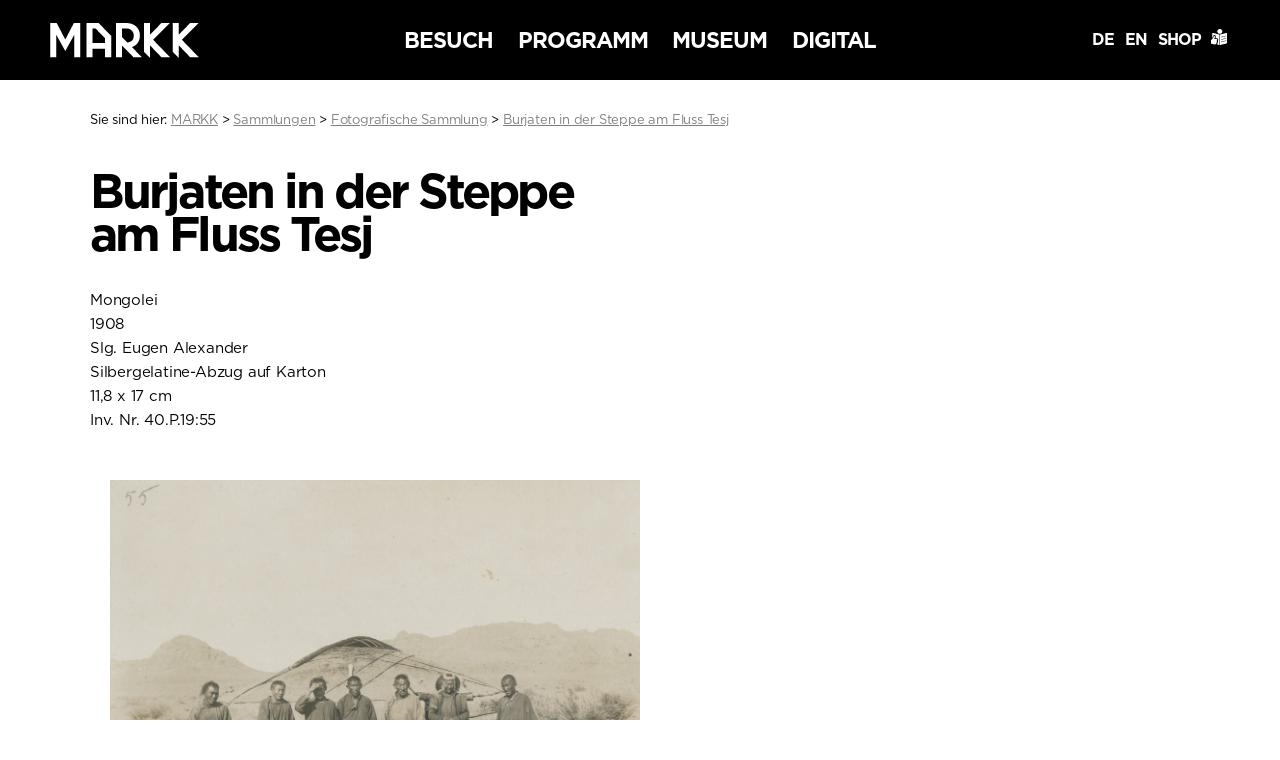

--- FILE ---
content_type: text/html; charset=UTF-8
request_url: https://markk-hamburg.de/objekte/burjaten-mit-ail-in-der-steppe-am-fluss-tesj/
body_size: 64993
content:
<!DOCTYPE html>
<html lang="de">

<head>
  <meta charset="utf-8">
  <title>Burjaten in der Steppe am Fluss Tesj &#8211; MARKK</title>
  <meta name="description" content="Das Museum am Rothenbaum – Kulturen und Künste der Welt, kurz: MARKK wurde 1879 in Hamburg gegründet und zählt heute zu den größten ethnographischen Museen in Europa.">
  <meta name="author" content="MARKK">
  <title>Burjaten in der Steppe am Fluss Tesj &#8211; MARKK</title>
<meta name='robots' content='max-image-preview:large' />
<link rel="alternate" href="https://markk-hamburg.de/objekte/burjaten-mit-ail-in-der-steppe-am-fluss-tesj/" hreflang="de" />
<link rel="alternate" href="https://markk-hamburg.de/en/objekte/buryats-in-the-steppe-by-the-tes-river/" hreflang="en" />
<link rel="alternate" title="oEmbed (JSON)" type="application/json+oembed" href="https://markk-hamburg.de/wp-json/oembed/1.0/embed?url=https%3A%2F%2Fmarkk-hamburg.de%2Fobjekte%2Fburjaten-mit-ail-in-der-steppe-am-fluss-tesj%2F&#038;lang=de" />
<link rel="alternate" title="oEmbed (XML)" type="text/xml+oembed" href="https://markk-hamburg.de/wp-json/oembed/1.0/embed?url=https%3A%2F%2Fmarkk-hamburg.de%2Fobjekte%2Fburjaten-mit-ail-in-der-steppe-am-fluss-tesj%2F&#038;format=xml&#038;lang=de" />
<style id='wp-img-auto-sizes-contain-inline-css' type='text/css'>
img:is([sizes=auto i],[sizes^="auto," i]){contain-intrinsic-size:3000px 1500px}
/*# sourceURL=wp-img-auto-sizes-contain-inline-css */
</style>
<style id='wp-emoji-styles-inline-css' type='text/css'>

	img.wp-smiley, img.emoji {
		display: inline !important;
		border: none !important;
		box-shadow: none !important;
		height: 1em !important;
		width: 1em !important;
		margin: 0 0.07em !important;
		vertical-align: -0.1em !important;
		background: none !important;
		padding: 0 !important;
	}
/*# sourceURL=wp-emoji-styles-inline-css */
</style>
<style id='wp-block-library-inline-css' type='text/css'>
:root{--wp-block-synced-color:#7a00df;--wp-block-synced-color--rgb:122,0,223;--wp-bound-block-color:var(--wp-block-synced-color);--wp-editor-canvas-background:#ddd;--wp-admin-theme-color:#007cba;--wp-admin-theme-color--rgb:0,124,186;--wp-admin-theme-color-darker-10:#006ba1;--wp-admin-theme-color-darker-10--rgb:0,107,160.5;--wp-admin-theme-color-darker-20:#005a87;--wp-admin-theme-color-darker-20--rgb:0,90,135;--wp-admin-border-width-focus:2px}@media (min-resolution:192dpi){:root{--wp-admin-border-width-focus:1.5px}}.wp-element-button{cursor:pointer}:root .has-very-light-gray-background-color{background-color:#eee}:root .has-very-dark-gray-background-color{background-color:#313131}:root .has-very-light-gray-color{color:#eee}:root .has-very-dark-gray-color{color:#313131}:root .has-vivid-green-cyan-to-vivid-cyan-blue-gradient-background{background:linear-gradient(135deg,#00d084,#0693e3)}:root .has-purple-crush-gradient-background{background:linear-gradient(135deg,#34e2e4,#4721fb 50%,#ab1dfe)}:root .has-hazy-dawn-gradient-background{background:linear-gradient(135deg,#faaca8,#dad0ec)}:root .has-subdued-olive-gradient-background{background:linear-gradient(135deg,#fafae1,#67a671)}:root .has-atomic-cream-gradient-background{background:linear-gradient(135deg,#fdd79a,#004a59)}:root .has-nightshade-gradient-background{background:linear-gradient(135deg,#330968,#31cdcf)}:root .has-midnight-gradient-background{background:linear-gradient(135deg,#020381,#2874fc)}:root{--wp--preset--font-size--normal:16px;--wp--preset--font-size--huge:42px}.has-regular-font-size{font-size:1em}.has-larger-font-size{font-size:2.625em}.has-normal-font-size{font-size:var(--wp--preset--font-size--normal)}.has-huge-font-size{font-size:var(--wp--preset--font-size--huge)}.has-text-align-center{text-align:center}.has-text-align-left{text-align:left}.has-text-align-right{text-align:right}.has-fit-text{white-space:nowrap!important}#end-resizable-editor-section{display:none}.aligncenter{clear:both}.items-justified-left{justify-content:flex-start}.items-justified-center{justify-content:center}.items-justified-right{justify-content:flex-end}.items-justified-space-between{justify-content:space-between}.screen-reader-text{border:0;clip-path:inset(50%);height:1px;margin:-1px;overflow:hidden;padding:0;position:absolute;width:1px;word-wrap:normal!important}.screen-reader-text:focus{background-color:#ddd;clip-path:none;color:#444;display:block;font-size:1em;height:auto;left:5px;line-height:normal;padding:15px 23px 14px;text-decoration:none;top:5px;width:auto;z-index:100000}html :where(.has-border-color){border-style:solid}html :where([style*=border-top-color]){border-top-style:solid}html :where([style*=border-right-color]){border-right-style:solid}html :where([style*=border-bottom-color]){border-bottom-style:solid}html :where([style*=border-left-color]){border-left-style:solid}html :where([style*=border-width]){border-style:solid}html :where([style*=border-top-width]){border-top-style:solid}html :where([style*=border-right-width]){border-right-style:solid}html :where([style*=border-bottom-width]){border-bottom-style:solid}html :where([style*=border-left-width]){border-left-style:solid}html :where(img[class*=wp-image-]){height:auto;max-width:100%}:where(figure){margin:0 0 1em}html :where(.is-position-sticky){--wp-admin--admin-bar--position-offset:var(--wp-admin--admin-bar--height,0px)}@media screen and (max-width:600px){html :where(.is-position-sticky){--wp-admin--admin-bar--position-offset:0px}}

/*# sourceURL=wp-block-library-inline-css */
</style><style id='global-styles-inline-css' type='text/css'>
:root{--wp--preset--aspect-ratio--square: 1;--wp--preset--aspect-ratio--4-3: 4/3;--wp--preset--aspect-ratio--3-4: 3/4;--wp--preset--aspect-ratio--3-2: 3/2;--wp--preset--aspect-ratio--2-3: 2/3;--wp--preset--aspect-ratio--16-9: 16/9;--wp--preset--aspect-ratio--9-16: 9/16;--wp--preset--color--black: #000000;--wp--preset--color--cyan-bluish-gray: #abb8c3;--wp--preset--color--white: #ffffff;--wp--preset--color--pale-pink: #f78da7;--wp--preset--color--vivid-red: #cf2e2e;--wp--preset--color--luminous-vivid-orange: #ff6900;--wp--preset--color--luminous-vivid-amber: #fcb900;--wp--preset--color--light-green-cyan: #7bdcb5;--wp--preset--color--vivid-green-cyan: #00d084;--wp--preset--color--pale-cyan-blue: #8ed1fc;--wp--preset--color--vivid-cyan-blue: #0693e3;--wp--preset--color--vivid-purple: #9b51e0;--wp--preset--gradient--vivid-cyan-blue-to-vivid-purple: linear-gradient(135deg,rgb(6,147,227) 0%,rgb(155,81,224) 100%);--wp--preset--gradient--light-green-cyan-to-vivid-green-cyan: linear-gradient(135deg,rgb(122,220,180) 0%,rgb(0,208,130) 100%);--wp--preset--gradient--luminous-vivid-amber-to-luminous-vivid-orange: linear-gradient(135deg,rgb(252,185,0) 0%,rgb(255,105,0) 100%);--wp--preset--gradient--luminous-vivid-orange-to-vivid-red: linear-gradient(135deg,rgb(255,105,0) 0%,rgb(207,46,46) 100%);--wp--preset--gradient--very-light-gray-to-cyan-bluish-gray: linear-gradient(135deg,rgb(238,238,238) 0%,rgb(169,184,195) 100%);--wp--preset--gradient--cool-to-warm-spectrum: linear-gradient(135deg,rgb(74,234,220) 0%,rgb(151,120,209) 20%,rgb(207,42,186) 40%,rgb(238,44,130) 60%,rgb(251,105,98) 80%,rgb(254,248,76) 100%);--wp--preset--gradient--blush-light-purple: linear-gradient(135deg,rgb(255,206,236) 0%,rgb(152,150,240) 100%);--wp--preset--gradient--blush-bordeaux: linear-gradient(135deg,rgb(254,205,165) 0%,rgb(254,45,45) 50%,rgb(107,0,62) 100%);--wp--preset--gradient--luminous-dusk: linear-gradient(135deg,rgb(255,203,112) 0%,rgb(199,81,192) 50%,rgb(65,88,208) 100%);--wp--preset--gradient--pale-ocean: linear-gradient(135deg,rgb(255,245,203) 0%,rgb(182,227,212) 50%,rgb(51,167,181) 100%);--wp--preset--gradient--electric-grass: linear-gradient(135deg,rgb(202,248,128) 0%,rgb(113,206,126) 100%);--wp--preset--gradient--midnight: linear-gradient(135deg,rgb(2,3,129) 0%,rgb(40,116,252) 100%);--wp--preset--font-size--small: 13px;--wp--preset--font-size--medium: 20px;--wp--preset--font-size--large: 36px;--wp--preset--font-size--x-large: 42px;--wp--preset--spacing--20: 0.44rem;--wp--preset--spacing--30: 0.67rem;--wp--preset--spacing--40: 1rem;--wp--preset--spacing--50: 1.5rem;--wp--preset--spacing--60: 2.25rem;--wp--preset--spacing--70: 3.38rem;--wp--preset--spacing--80: 5.06rem;--wp--preset--shadow--natural: 6px 6px 9px rgba(0, 0, 0, 0.2);--wp--preset--shadow--deep: 12px 12px 50px rgba(0, 0, 0, 0.4);--wp--preset--shadow--sharp: 6px 6px 0px rgba(0, 0, 0, 0.2);--wp--preset--shadow--outlined: 6px 6px 0px -3px rgb(255, 255, 255), 6px 6px rgb(0, 0, 0);--wp--preset--shadow--crisp: 6px 6px 0px rgb(0, 0, 0);}:where(.is-layout-flex){gap: 0.5em;}:where(.is-layout-grid){gap: 0.5em;}body .is-layout-flex{display: flex;}.is-layout-flex{flex-wrap: wrap;align-items: center;}.is-layout-flex > :is(*, div){margin: 0;}body .is-layout-grid{display: grid;}.is-layout-grid > :is(*, div){margin: 0;}:where(.wp-block-columns.is-layout-flex){gap: 2em;}:where(.wp-block-columns.is-layout-grid){gap: 2em;}:where(.wp-block-post-template.is-layout-flex){gap: 1.25em;}:where(.wp-block-post-template.is-layout-grid){gap: 1.25em;}.has-black-color{color: var(--wp--preset--color--black) !important;}.has-cyan-bluish-gray-color{color: var(--wp--preset--color--cyan-bluish-gray) !important;}.has-white-color{color: var(--wp--preset--color--white) !important;}.has-pale-pink-color{color: var(--wp--preset--color--pale-pink) !important;}.has-vivid-red-color{color: var(--wp--preset--color--vivid-red) !important;}.has-luminous-vivid-orange-color{color: var(--wp--preset--color--luminous-vivid-orange) !important;}.has-luminous-vivid-amber-color{color: var(--wp--preset--color--luminous-vivid-amber) !important;}.has-light-green-cyan-color{color: var(--wp--preset--color--light-green-cyan) !important;}.has-vivid-green-cyan-color{color: var(--wp--preset--color--vivid-green-cyan) !important;}.has-pale-cyan-blue-color{color: var(--wp--preset--color--pale-cyan-blue) !important;}.has-vivid-cyan-blue-color{color: var(--wp--preset--color--vivid-cyan-blue) !important;}.has-vivid-purple-color{color: var(--wp--preset--color--vivid-purple) !important;}.has-black-background-color{background-color: var(--wp--preset--color--black) !important;}.has-cyan-bluish-gray-background-color{background-color: var(--wp--preset--color--cyan-bluish-gray) !important;}.has-white-background-color{background-color: var(--wp--preset--color--white) !important;}.has-pale-pink-background-color{background-color: var(--wp--preset--color--pale-pink) !important;}.has-vivid-red-background-color{background-color: var(--wp--preset--color--vivid-red) !important;}.has-luminous-vivid-orange-background-color{background-color: var(--wp--preset--color--luminous-vivid-orange) !important;}.has-luminous-vivid-amber-background-color{background-color: var(--wp--preset--color--luminous-vivid-amber) !important;}.has-light-green-cyan-background-color{background-color: var(--wp--preset--color--light-green-cyan) !important;}.has-vivid-green-cyan-background-color{background-color: var(--wp--preset--color--vivid-green-cyan) !important;}.has-pale-cyan-blue-background-color{background-color: var(--wp--preset--color--pale-cyan-blue) !important;}.has-vivid-cyan-blue-background-color{background-color: var(--wp--preset--color--vivid-cyan-blue) !important;}.has-vivid-purple-background-color{background-color: var(--wp--preset--color--vivid-purple) !important;}.has-black-border-color{border-color: var(--wp--preset--color--black) !important;}.has-cyan-bluish-gray-border-color{border-color: var(--wp--preset--color--cyan-bluish-gray) !important;}.has-white-border-color{border-color: var(--wp--preset--color--white) !important;}.has-pale-pink-border-color{border-color: var(--wp--preset--color--pale-pink) !important;}.has-vivid-red-border-color{border-color: var(--wp--preset--color--vivid-red) !important;}.has-luminous-vivid-orange-border-color{border-color: var(--wp--preset--color--luminous-vivid-orange) !important;}.has-luminous-vivid-amber-border-color{border-color: var(--wp--preset--color--luminous-vivid-amber) !important;}.has-light-green-cyan-border-color{border-color: var(--wp--preset--color--light-green-cyan) !important;}.has-vivid-green-cyan-border-color{border-color: var(--wp--preset--color--vivid-green-cyan) !important;}.has-pale-cyan-blue-border-color{border-color: var(--wp--preset--color--pale-cyan-blue) !important;}.has-vivid-cyan-blue-border-color{border-color: var(--wp--preset--color--vivid-cyan-blue) !important;}.has-vivid-purple-border-color{border-color: var(--wp--preset--color--vivid-purple) !important;}.has-vivid-cyan-blue-to-vivid-purple-gradient-background{background: var(--wp--preset--gradient--vivid-cyan-blue-to-vivid-purple) !important;}.has-light-green-cyan-to-vivid-green-cyan-gradient-background{background: var(--wp--preset--gradient--light-green-cyan-to-vivid-green-cyan) !important;}.has-luminous-vivid-amber-to-luminous-vivid-orange-gradient-background{background: var(--wp--preset--gradient--luminous-vivid-amber-to-luminous-vivid-orange) !important;}.has-luminous-vivid-orange-to-vivid-red-gradient-background{background: var(--wp--preset--gradient--luminous-vivid-orange-to-vivid-red) !important;}.has-very-light-gray-to-cyan-bluish-gray-gradient-background{background: var(--wp--preset--gradient--very-light-gray-to-cyan-bluish-gray) !important;}.has-cool-to-warm-spectrum-gradient-background{background: var(--wp--preset--gradient--cool-to-warm-spectrum) !important;}.has-blush-light-purple-gradient-background{background: var(--wp--preset--gradient--blush-light-purple) !important;}.has-blush-bordeaux-gradient-background{background: var(--wp--preset--gradient--blush-bordeaux) !important;}.has-luminous-dusk-gradient-background{background: var(--wp--preset--gradient--luminous-dusk) !important;}.has-pale-ocean-gradient-background{background: var(--wp--preset--gradient--pale-ocean) !important;}.has-electric-grass-gradient-background{background: var(--wp--preset--gradient--electric-grass) !important;}.has-midnight-gradient-background{background: var(--wp--preset--gradient--midnight) !important;}.has-small-font-size{font-size: var(--wp--preset--font-size--small) !important;}.has-medium-font-size{font-size: var(--wp--preset--font-size--medium) !important;}.has-large-font-size{font-size: var(--wp--preset--font-size--large) !important;}.has-x-large-font-size{font-size: var(--wp--preset--font-size--x-large) !important;}
/*# sourceURL=global-styles-inline-css */
</style>

<style id='classic-theme-styles-inline-css' type='text/css'>
/*! This file is auto-generated */
.wp-block-button__link{color:#fff;background-color:#32373c;border-radius:9999px;box-shadow:none;text-decoration:none;padding:calc(.667em + 2px) calc(1.333em + 2px);font-size:1.125em}.wp-block-file__button{background:#32373c;color:#fff;text-decoration:none}
/*# sourceURL=/wp-includes/css/classic-themes.min.css */
</style>
<link rel='stylesheet' id='borlabs-cookie-custom-css' href='https://markk-hamburg.de/files/cache/borlabs-cookie/1/borlabs-cookie-1-de.css?ver=3.3.23-34' type='text/css' media='all' />
<link rel='stylesheet' id='style-css' href='https://markk-hamburg.de/files/themes/markk/style.css?ver=1729174027' type='text/css' media='all' />
<script data-no-optimize="1" data-no-minify="1" data-cfasync="false" type="text/javascript" src="https://markk-hamburg.de/files/cache/borlabs-cookie/1/borlabs-cookie-config-de.json.js?ver=3.3.23-39" id="borlabs-cookie-config-js"></script>
<script data-no-optimize="1" data-no-minify="1" data-cfasync="false" type="text/javascript" src="https://markk-hamburg.de/files/plugins/borlabs-cookie/assets/javascript/borlabs-cookie-prioritize.min.js?ver=3.3.23" id="borlabs-cookie-prioritize-js"></script>
<script type="text/javascript" src="https://markk-hamburg.de/wp-includes/js/jquery/jquery.min.js?ver=3.7.1" id="jquery-core-js"></script>
<script type="text/javascript" src="https://markk-hamburg.de/wp-includes/js/jquery/jquery-migrate.min.js?ver=3.4.1" id="jquery-migrate-js"></script>
<script type="text/javascript" src="https://markk-hamburg.de/files/themes/markk/js/main-min.js?ver=1627916278" id="script-js"></script>
<link rel="https://api.w.org/" href="https://markk-hamburg.de/wp-json/" /><link rel="EditURI" type="application/rsd+xml" title="RSD" href="https://markk-hamburg.de/xmlrpc.php?rsd" />
<meta name="generator" content="WordPress 6.9" />
<link rel="canonical" href="https://markk-hamburg.de/objekte/burjaten-mit-ail-in-der-steppe-am-fluss-tesj/" />
<link rel='shortlink' href='https://markk-hamburg.de/?p=955' />
<script data-borlabs-cookie-script-blocker-ignore>
if ('0' === '1' && ('0' === '1' || '1' === '1')) {
    window['gtag_enable_tcf_support'] = true;
}
window.dataLayer = window.dataLayer || [];
if (typeof gtag !== 'function') {
    function gtag() {
        dataLayer.push(arguments);
    }
}
gtag('set', 'developer_id.dYjRjMm', true);
if ('0' === '1' || '1' === '1') {
    if (window.BorlabsCookieGoogleConsentModeDefaultSet !== true) {
        let getCookieValue = function (name) {
            return document.cookie.match('(^|;)\\s*' + name + '\\s*=\\s*([^;]+)')?.pop() || '';
        };
        let cookieValue = getCookieValue('borlabs-cookie-gcs');
        let consentsFromCookie = {};
        if (cookieValue !== '') {
            consentsFromCookie = JSON.parse(decodeURIComponent(cookieValue));
        }
        let defaultValues = {
            'ad_storage': 'denied',
            'ad_user_data': 'denied',
            'ad_personalization': 'denied',
            'analytics_storage': 'denied',
            'functionality_storage': 'denied',
            'personalization_storage': 'denied',
            'security_storage': 'denied',
            'wait_for_update': 500,
        };
        gtag('consent', 'default', { ...defaultValues, ...consentsFromCookie });
    }
    window.BorlabsCookieGoogleConsentModeDefaultSet = true;
    let borlabsCookieConsentChangeHandler = function () {
        window.dataLayer = window.dataLayer || [];
        if (typeof gtag !== 'function') { function gtag(){dataLayer.push(arguments);} }

        let getCookieValue = function (name) {
            return document.cookie.match('(^|;)\\s*' + name + '\\s*=\\s*([^;]+)')?.pop() || '';
        };
        let cookieValue = getCookieValue('borlabs-cookie-gcs');
        let consentsFromCookie = {};
        if (cookieValue !== '') {
            consentsFromCookie = JSON.parse(decodeURIComponent(cookieValue));
        }

        consentsFromCookie.analytics_storage = BorlabsCookie.Consents.hasConsent('google-analytics') ? 'granted' : 'denied';

        BorlabsCookie.CookieLibrary.setCookie(
            'borlabs-cookie-gcs',
            JSON.stringify(consentsFromCookie),
            BorlabsCookie.Settings.automaticCookieDomainAndPath.value ? '' : BorlabsCookie.Settings.cookieDomain.value,
            BorlabsCookie.Settings.cookiePath.value,
            BorlabsCookie.Cookie.getPluginCookie().expires,
            BorlabsCookie.Settings.cookieSecure.value,
            BorlabsCookie.Settings.cookieSameSite.value
        );
    }
    document.addEventListener('borlabs-cookie-consent-saved', borlabsCookieConsentChangeHandler);
    document.addEventListener('borlabs-cookie-handle-unblock', borlabsCookieConsentChangeHandler);
}
if ('0' === '1') {
    gtag("js", new Date());
    gtag("config", "UA-125436444-1", {"anonymize_ip": true});

    (function (w, d, s, i) {
        var f = d.getElementsByTagName(s)[0],
            j = d.createElement(s);
        j.async = true;
        j.src =
            "https://www.googletagmanager.com/gtag/js?id=" + i;
        f.parentNode.insertBefore(j, f);
    })(window, document, "script", "UA-125436444-1");
}
</script>  <meta name="viewport" content="width=device-width, initial-scale=1">
  <link rel="apple-touch-icon" sizes="180x180" href="https://markk-hamburg.de/files/themes/markk/assets/favicons/apple-touch-icon.png">
  <link rel="icon" type="image/png" sizes="32x32" href="https://markk-hamburg.de/files/themes/markk/assets/favicons/favicon-32x32.png">
  <link rel="icon" type="image/png" sizes="16x16" href="https://markk-hamburg.de/files/themes/markk/assets/favicons/favicon-16x16.png">
  <link rel="manifest" href="https://markk-hamburg.de/files/themes/markk/assets/favicons/site.webmanifest">
  <link rel="mask-icon" href="https://markk-hamburg.de/files/themes/markk/assets/favicons/safari-pinned-tab.svg" color="#000000">
  <meta name="msapplication-TileColor" content="#da532c">
  <meta name="theme-color" content="#ffffff">
</head>


<body class="de objekt default">
  <nav role="main-nav" class="sticky" id="main_nav">

    <div class="wrapper">

      <a href="https://markk-hamburg.de" title="Zurück zur Startseite" class="logolink">
        <img src="https://markk-hamburg.de/files/themes/markk/assets/MARKK.svg" width="191" height="45" alt="MARKK – MARKK" class="logo" />
      </a>

      <ul class="main_nav">
        <li class="parent"><a href="#" id="besuch_de" class="navstart" data-color="yellow">Besuch</a>
          <ul id="menu-besuch_de" class="menu yellow"><li id="menu-item-45" class="menu-item menu-item-type-custom menu-item-object-custom menu-item-has-children parental menu-item-45"><a href="https://markk-hamburg.de/ausstellungen/">Ausstellungen</a>
<ul class="sub-menu">
	<li id="menu-item-46" class="menu-item menu-item-type-custom menu-item-object-custom menu-item-46"><a href="https://markk-hamburg.de/ausstellungstypen/sonderausstellungen/">Sonderausstellungen</a></li>
	<li id="menu-item-47" class="menu-item menu-item-type-custom menu-item-object-custom menu-item-47"><a href="https://markk-hamburg.de/ausstellungstypen/dauerausstellungen/">Dauerausstellungen</a></li>
	<li id="menu-item-18587" class="menu-item menu-item-type-custom menu-item-object-custom menu-item-18587"><a href="https://markk-hamburg.de/ausstellungstypen/zwischenraum/">Zwischenraum</a></li>
	<li id="menu-item-7128" class="menu-item menu-item-type-taxonomy menu-item-object-ausstellungstyp menu-item-7128"><a href="https://markk-hamburg.de/ausstellungstypen/vorschau/">Vorschau</a></li>
	<li id="menu-item-7129" class="menu-item menu-item-type-taxonomy menu-item-object-ausstellungstyp menu-item-7129"><a href="https://markk-hamburg.de/ausstellungstypen/rueckblick/">Rückblick</a></li>
</ul>
</li>
<li id="menu-item-48" class="menu-item menu-item-type-post_type menu-item-object-page menu-item-has-children parental menu-item-48"><a href="https://markk-hamburg.de/informationen-service/">Informationen &amp; Service</a>
<ul class="sub-menu">
	<li id="menu-item-49" class="menu-item menu-item-type-custom menu-item-object-custom menu-item-49"><a href="https://markk-hamburg.de/informationen-service/#oeffnungszeiten">Öffnungszeiten</a></li>
	<li id="menu-item-50" class="menu-item menu-item-type-custom menu-item-object-custom menu-item-50"><a href="https://markk-hamburg.de/informationen-service/#preiseundtickets">Preise &#038; Tickets</a></li>
	<li id="menu-item-51" class="menu-item menu-item-type-custom menu-item-object-custom menu-item-51"><a href="https://markk-hamburg.de/informationen-service/#anfahrt">Anfahrt</a></li>
	<li id="menu-item-52" class="menu-item menu-item-type-post_type menu-item-object-page menu-item-52"><a href="https://markk-hamburg.de/informationen-service/barrierefreiheit/">Barrierefreiheit</a></li>
	<li id="menu-item-54" class="menu-item menu-item-type-custom menu-item-object-custom menu-item-54"><a href="https://markk-hamburg.de/informationen-service/#restaurant">Restaurant</a></li>
	<li id="menu-item-446" class="menu-item menu-item-type-custom menu-item-object-custom menu-item-446"><a href="https://markk-hamburg.de/informationen-service/#vermietung">Vermietung</a></li>
	<li id="menu-item-2858" class="menu-item menu-item-type-post_type menu-item-object-page menu-item-2858"><a href="https://markk-hamburg.de/informationen-service/hausordnung/">Hausordnung</a></li>
	<li id="menu-item-9913" class="menu-item menu-item-type-custom menu-item-object-custom menu-item-9913"><a href="https://markk-hamburg.de/informationen-service/#museumsshop">Museumsshop</a></li>
</ul>
</li>
<li id="menu-item-56" class="menu-item menu-item-type-post_type menu-item-object-page menu-item-has-children parental menu-item-56"><a href="https://markk-hamburg.de/bibliothek/">Bibliothek</a>
<ul class="sub-menu">
	<li id="menu-item-58" class="menu-item menu-item-type-custom menu-item-object-custom menu-item-58"><a href="https://markk-hamburg.de/bibliothek/#katalog">Katalog</a></li>
	<li id="menu-item-59" class="menu-item menu-item-type-post_type menu-item-object-page menu-item-59"><a href="https://markk-hamburg.de/bibliothek/nutzungsbedingungen/">Nutzungsbedingungen</a></li>
</ul>
</li>
</ul>        </li>
        <li class="parent"><a href="#" id="programm_de" class="navstart" data-color="pink">Programm</a>
          <ul id="menu-programm_de" class="menu pink"><li id="menu-item-67" class="menu-item menu-item-type-custom menu-item-object-custom menu-item-has-children parental menu-item-67"><a href="https://markk-hamburg.de/veranstaltungen/">Veranstaltungen</a>
<ul class="sub-menu">
	<li id="menu-item-2930" class="menu-item menu-item-type-custom menu-item-object-custom menu-item-2930"><a href="https://markk-hamburg.de/veranstaltungen/">Terminkalender</a></li>
	<li id="menu-item-2931" class="menu-item menu-item-type-custom menu-item-object-custom menu-item-2931"><a href="https://markk-hamburg.de/veranstaltungen/#overview">Alle Termine</a></li>
</ul>
</li>
<li id="menu-item-2077" class="menu-item menu-item-type-post_type menu-item-object-page menu-item-has-children parental menu-item-2077"><a href="https://markk-hamburg.de/meet-markk-lernen-und-erleben/">Meet MARKK – Lernen und Erleben</a>
<ul class="sub-menu">
	<li id="menu-item-2081" class="menu-item menu-item-type-post_type menu-item-object-page menu-item-2081"><a href="https://markk-hamburg.de/meet-markk-lernen-und-erleben/kinder-im-museum/">Meet MARKK – Kinder im Museum</a></li>
	<li id="menu-item-2079" class="menu-item menu-item-type-post_type menu-item-object-page menu-item-2079"><a href="https://markk-hamburg.de/meet-markk-lernen-und-erleben/gruppen-schulklassen/">Gruppen &amp; Schulklassen</a></li>
	<li id="menu-item-2078" class="menu-item menu-item-type-post_type menu-item-object-page menu-item-2078"><a href="https://markk-hamburg.de/meet-markk-lernen-und-erleben/erwachsene-im-museum/">Erwachsene im Museum</a></li>
	<li id="menu-item-2080" class="menu-item menu-item-type-post_type menu-item-object-page menu-item-2080"><a href="https://markk-hamburg.de/meet-markk-lernen-und-erleben/selbstorganisierte-gruppen/">Selbstorganisierte Gruppen</a></li>
	<li id="menu-item-10709" class="menu-item menu-item-type-post_type menu-item-object-page menu-item-10709"><a href="https://markk-hamburg.de/meet-markk-lernen-und-erleben/rueckschau/">Rückschau</a></li>
</ul>
</li>
</ul>        </li>
        <li class="parent"><a href="#" id="museum_de" class="navstart" data-color="green">Museum</a>
          <ul id="menu-museum_de" class="menu green"><li id="menu-item-92" class="menu-item menu-item-type-post_type menu-item-object-page menu-item-has-children parental menu-item-92"><a href="https://markk-hamburg.de/sammlungen/">Sammlungen</a>
<ul class="sub-menu">
	<li id="menu-item-423" class="menu-item menu-item-type-custom menu-item-object-custom menu-item-423"><a href="https://markk-hamburg.de/sammlungen/objektsammlungen/">Objektsammlungen</a></li>
	<li id="menu-item-451" class="menu-item menu-item-type-custom menu-item-object-custom menu-item-451"><a href="https://markk-hamburg.de/sammlungen/fotografische-sammlung/">Fotografische Sammlung</a></li>
	<li id="menu-item-450" class="menu-item menu-item-type-custom menu-item-object-custom menu-item-450"><a href="https://markk-hamburg.de/sammlungen/dokumentenarchiv/">Dokumentenarchiv</a></li>
</ul>
</li>
<li id="menu-item-8668" class="menu-item menu-item-type-post_type menu-item-object-page menu-item-has-children parental menu-item-8668"><a href="https://markk-hamburg.de/projekte/">Projekte und Kooperationen</a>
<ul class="sub-menu">
	<li id="menu-item-8657" class="menu-item menu-item-type-taxonomy menu-item-object-category menu-item-8657"><a href="https://markk-hamburg.de/category/markk-in-motion/">MARKK IN MOTION</a></li>
	<li id="menu-item-8663" class="menu-item menu-item-type-taxonomy menu-item-object-category menu-item-8663"><a href="https://markk-hamburg.de/category/programm-360/">360° Fonds</a></li>
	<li id="menu-item-8664" class="menu-item menu-item-type-taxonomy menu-item-object-category menu-item-8664"><a href="https://markk-hamburg.de/category/taking-care/">Taking Care</a></li>
	<li id="menu-item-11572" class="menu-item menu-item-type-post_type menu-item-object-post menu-item-11572"><a href="https://markk-hamburg.de/digital-benin/">Digital Benin</a></li>
	<li id="menu-item-16221" class="menu-item menu-item-type-post_type menu-item-object-page menu-item-16221"><a href="https://markk-hamburg.de/from-conservation-to-conversation/">From Conservation to Conversation</a></li>
	<li id="menu-item-8658" class="menu-item menu-item-type-taxonomy menu-item-object-category menu-item-8658"><a href="https://markk-hamburg.de/category/forschungsprojekte/">Forschungs-Projekte</a></li>
	<li id="menu-item-27239" class="menu-item menu-item-type-taxonomy menu-item-object-category menu-item-27239"><a href="https://markk-hamburg.de/category/gerda-henkel-stiftung-fellows/">Gerda Henkel Stiftung Fellows</a></li>
	<li id="menu-item-8659" class="menu-item menu-item-type-taxonomy menu-item-object-category menu-item-8659"><a href="https://markk-hamburg.de/category/provenienzforschung/">Provenienzforschung</a></li>
	<li id="menu-item-8660" class="menu-item menu-item-type-taxonomy menu-item-object-category menu-item-8660"><a href="https://markk-hamburg.de/category/restaurierungsprojekte/">Projekte Restaurierung / Konservierung</a></li>
	<li id="menu-item-8661" class="menu-item menu-item-type-taxonomy menu-item-object-category menu-item-8661"><a href="https://markk-hamburg.de/category/restitutionen/">Restitutionsprojekte</a></li>
</ul>
</li>
<li id="menu-item-94" class="menu-item menu-item-type-post_type menu-item-object-page menu-item-has-children parental menu-item-94"><a href="https://markk-hamburg.de/ueber-uns/">Über Uns</a>
<ul class="sub-menu">
	<li id="menu-item-93" class="menu-item menu-item-type-post_type menu-item-object-page menu-item-93"><a href="https://markk-hamburg.de/geschichte/">Geschichte des Museums</a></li>
	<li id="menu-item-8662" class="menu-item menu-item-type-taxonomy menu-item-object-category menu-item-8662"><a href="https://markk-hamburg.de/category/koloniales_erbe/">Koloniales Erbe</a></li>
	<li id="menu-item-7663" class="menu-item menu-item-type-post_type menu-item-object-page menu-item-7663"><a href="https://markk-hamburg.de/gremien/">Gremien</a></li>
	<li id="menu-item-3884" class="menu-item menu-item-type-custom menu-item-object-custom menu-item-3884"><a href="https://markk-hamburg.de/ueber-uns/#team">Unser Team</a></li>
	<li id="menu-item-2456" class="menu-item menu-item-type-post_type menu-item-object-page parental menu-item-2456"><a href="https://markk-hamburg.de/jobs/">Jobs</a></li>
	<li id="menu-item-2455" class="menu-item menu-item-type-post_type menu-item-object-page parental menu-item-2455"><a href="https://markk-hamburg.de/presse/">Presse</a></li>
</ul>
</li>
<li id="menu-item-464" class="menu-item menu-item-type-post_type menu-item-object-page menu-item-has-children parental menu-item-464"><a href="https://markk-hamburg.de/engagement/">Engagement</a>
<ul class="sub-menu">
	<li id="menu-item-465" class="menu-item menu-item-type-custom menu-item-object-custom menu-item-465"><a href="https://markk-hamburg.de/engagement/#spenden">Spenden</a></li>
	<li id="menu-item-466" class="menu-item menu-item-type-custom menu-item-object-custom menu-item-466"><a href="https://markk-hamburg.de/engagement/#patenschaft">Restaurierungspatenschaften</a></li>
	<li id="menu-item-467" class="menu-item menu-item-type-custom menu-item-object-custom menu-item-467"><a href="https://markk-hamburg.de/engagement/#sponsoring">Sponsoring</a></li>
	<li id="menu-item-468" class="menu-item menu-item-type-custom menu-item-object-custom menu-item-468"><a href="https://markk-hamburg.de/engagement/#vermaechtnis">Vermächtnis</a></li>
	<li id="menu-item-469" class="menu-item menu-item-type-custom menu-item-object-custom menu-item-469"><a href="https://markk-hamburg.de/engagement/freundeskreis/" title="MARKK Freundeskreis"><img src="https://markk-hamburg.de/files/media/2024/07/MARKK-Freundeskreis-Logo-schwarz.png" alt="Freunde des Museums am Rothenbaum (MARKK) e.V." title="MARKK Freundeskreis" class="db w-auto" style="height:1.5rem;display:inline-block;margin-left:0.1rem;"></a></li>
</ul>
</li>
</ul>        </li>
        <li class="parent"><a href="#" id="digital_de" class="navstart" data-color="green">Digital</a>
          <ul id="menu-digital_de" class="menu blue"><li id="menu-item-12969" class="menu-item menu-item-type-taxonomy menu-item-object-category menu-item-has-children parental menu-item-12969"><a href="https://markk-hamburg.de/category/markk-digital/">MARKK Digital</a>
<ul class="sub-menu">
	<li id="menu-item-24147" class="menu-item menu-item-type-post_type menu-item-object-post menu-item-24147"><a href="https://markk-hamburg.de/objektsammlung/">Collection Online</a></li>
	<li id="menu-item-23578" class="menu-item menu-item-type-custom menu-item-object-custom menu-item-23578"><a target="_blank" href="https://tellme.markk-hamburg.de">tell me – unsere Objekte interaktiv</a></li>
	<li id="menu-item-20026" class="menu-item menu-item-type-taxonomy menu-item-object-category menu-item-20026"><a href="https://markk-hamburg.de/category/markk-digital/audioprojekte/">Audioprojekte</a></li>
	<li id="menu-item-12970" class="menu-item menu-item-type-taxonomy menu-item-object-category menu-item-12970"><a href="https://markk-hamburg.de/category/markk-digital/markktours/">MARKKtours</a></li>
	<li id="menu-item-12971" class="menu-item menu-item-type-taxonomy menu-item-object-category menu-item-12971"><a href="https://markk-hamburg.de/category/markk-digital/markkinmotion/">MARKK in Motion Video Podcast</a></li>
	<li id="menu-item-12985" class="menu-item menu-item-type-taxonomy menu-item-object-category menu-item-12985"><a href="https://markk-hamburg.de/category/markk-digital/meet-markk-markk-digital/">MeetMARKK</a></li>
	<li id="menu-item-13011" class="menu-item menu-item-type-taxonomy menu-item-object-category menu-item-13011"><a href="https://markk-hamburg.de/category/markk-digital/virtueller-ausstellungsrundgang/">Virtueller Ausstellungsrundgang</a></li>
</ul>
</li>
</ul>        </li>
      </ul>

      <ul id="menu-language" class="lang_nav"><li id="menu-item-8026-de" class="lang-item lang-item-12 lang-item-de current-lang lang-item-first menu-item menu-item-type-custom menu-item-object-custom menu-item-8026-de"><a href="https://markk-hamburg.de/objekte/burjaten-mit-ail-in-der-steppe-am-fluss-tesj/" hreflang="de-DE" lang="de-DE">DE</a></li>
<li id="menu-item-8026-en" class="lang-item lang-item-9 lang-item-en menu-item menu-item-type-custom menu-item-object-custom menu-item-8026-en"><a href="https://markk-hamburg.de/en/objekte/buryats-in-the-steppe-by-the-tes-river/" hreflang="en-GB" lang="en-GB">EN</a></li>
<li id="menu-item-14057" class="menu-item menu-item-type-custom menu-item-object-custom menu-item-14057"><a href="https://markk.shop.koronaevent.de/de/offers" title="Zum Shop">Shop</a></li>
<li id="menu-item-24536" class="menu-item menu-item-type-post_type menu-item-object-page menu-item-24536"><a href="https://markk-hamburg.de/leichte-sprache/" title="Leichte Sprache"><img src="/files/themes/markk/assets/leichte-sprache-icon.svg"></a></li>
</ul>
    </div>

    <div class="mobilenav">
      <div class="bigmac" tabindex="0">
        <hr class="burger bread1" />
        <hr class="burger paddie" />
        <hr class="burger bread2" />
      </div>
    </div>

  </nav>

<section class="wrapper objektwrapper">
<div class="breadcrumbs innerwrapper" typeof="BreadcrumbList" vocab="http://schema.org/">
<span property="itemListElement" typeof="ListItem">Sie sind hier: <a property="item" typeof="WebPage" title="Gehe zu MARKK." href="https://markk-hamburg.de" class="home"><span property="name">MARKK</span></a><meta property="position" content="1"></span> &gt; <span property="itemListElement" typeof="ListItem"><a property="item" typeof="WebPage" title="Gehe zu Sammlungen." href="https://markk-hamburg.de/sammlungen/" class="objekt-root post post-objekt"><span property="name">Sammlungen</span></a><meta property="position" content="2"></span> &gt; <span property="itemListElement" typeof="ListItem"><a property="item" typeof="WebPage" title="Go to the Fotografische Sammlung Sammlungen archives." href="https://markk-hamburg.de/sammlungen/fotografische-sammlung/" class="taxonomy sammlung"><span property="name">Fotografische Sammlung</span></a><meta property="position" content="3"></span> &gt; <span property="itemListElement" typeof="ListItem"><a property="item" typeof="WebPage" title="Gehe zu Burjaten in der Steppe am Fluss Tesj." href="https://markk-hamburg.de/objekte/burjaten-mit-ail-in-der-steppe-am-fluss-tesj/" class="post post-objekt current-item"><span property="name">Burjaten in der Steppe am Fluss Tesj</span></a><meta property="position" content="4"></span></div>
<article class="innerwrapper single objekt">
    <header>
    	<div class="left">
      <h1>Burjaten in der Steppe am Fluss Tesj</h1>
    	<div class="excerpt">

								<p>
					<span class="detail">Mongolei</span><br /><span class="detail">1908</span><br /><span class="detail">Slg. Eugen Alexander</span><br /><span class="detail">Silbergelatine-Abzug auf Karton</span><br /><span class="detail">11,8 x 17 cm</span><br /><span class="detail">Inv. Nr. 40.P.19:55</span><br />				</p>

    	</div>
			<p>&nbsp;</p>
			    </div>
			<div class="right">
<div class="headimage landscape nometa" data-fullcaption="© MARKK">
	<a href="#zoom" class="popup" title="Bild vergrößern" data-target="popup_1">
<img width="530" height="368" src="https://markk-hamburg.de/files/media/2018/09/Abt_Asien_Smlg_Alexander_Burjaten_55-530x368.jpg" class="attachment-exhibtion size-exhibtion" alt="Gruppe vor Jurte, Ail, Burjaten, Mongolei, Steppe, Unterkunft, Fluss Tesj" title="Burjaten in der Steppe am Fluss Tesj, Inv. Nr. 40.P.19:55 – © MARKK" data-caption="© MARKK" data-description="Burjaten mit Ail in der Steppe am Fluss Tesj, Mongolei, 1908, Sammlung Eugen Alexander, Silbergelatine-Abzug auf Karton, 11,8 x 17 cm
© MARKK" decoding="async" fetchpriority="high" srcset="https://markk-hamburg.de/files/media/2018/09/Abt_Asien_Smlg_Alexander_Burjaten_55-530x368.jpg 530w, https://markk-hamburg.de/files/media/2018/09/Abt_Asien_Smlg_Alexander_Burjaten_55-340x236.jpg 340w, https://markk-hamburg.de/files/media/2018/09/Abt_Asien_Smlg_Alexander_Burjaten_55-730x507.jpg 730w, https://markk-hamburg.de/files/media/2018/09/Abt_Asien_Smlg_Alexander_Burjaten_55-1100x765.jpg 1100w, https://markk-hamburg.de/files/media/2018/09/Abt_Asien_Smlg_Alexander_Burjaten_55-448x311.jpg 448w" sizes="(max-width: 530px) 100vw, 530px" />	</a>
</div>


			</div>
    </header>

<div id="popup_1" class="popup_frame hidden opacity imgpopup">
  <div class="overlay imgoverlay">
		<img width="1100" height="765" src="https://markk-hamburg.de/files/media/2018/09/Abt_Asien_Smlg_Alexander_Burjaten_55-1100x765.jpg" class="attachment-large size-large wp-post-image" alt="Gruppe vor Jurte, Ail, Burjaten, Mongolei, Steppe, Unterkunft, Fluss Tesj" decoding="async" loading="lazy" srcset="https://markk-hamburg.de/files/media/2018/09/Abt_Asien_Smlg_Alexander_Burjaten_55-1100x765.jpg 1100w, https://markk-hamburg.de/files/media/2018/09/Abt_Asien_Smlg_Alexander_Burjaten_55-340x236.jpg 340w, https://markk-hamburg.de/files/media/2018/09/Abt_Asien_Smlg_Alexander_Burjaten_55-730x507.jpg 730w, https://markk-hamburg.de/files/media/2018/09/Abt_Asien_Smlg_Alexander_Burjaten_55-530x368.jpg 530w, https://markk-hamburg.de/files/media/2018/09/Abt_Asien_Smlg_Alexander_Burjaten_55-448x311.jpg 448w" sizes="auto, (max-width: 1100px) 100vw, 1100px" title="Burjaten in der Steppe am Fluss Tesj, Inv. Nr. 40.P.19:55 – © MARKK" />  </div>
</div>

</article>
</section>
      
                <section id="modul_newsletter" class="wrapper">
          <h1 class="sectionhead innersectionhead"><span class="marker">Bleiben Sie auf dem Laufenden</span></h1>
          <div class="innerwrapper">
            <div class="left">
              <p>Melden Sie sich zu unserem Newsletter an und erhalten Sie regelmäßig Informationen zu unseren Veranstaltungen. </p>
            </div>
            <div class="right">
              <p>
                <a href="#newsletter" data-target="newsletter" class="popup black">Zum Newsletter</a>
              </p>
            </div>
          </div>
        </section>
        
        <div class="popup_frame hidden opacity" id="newsletter">
          <div class="overlay">
            <div id="mc_embed_signup">
              <form action="https://markk-hamburg.us16.list-manage.com/subscribe/post?u=73f56e6b29d3d02303e45a092&amp;id=fa3c68f8a3&amp;f_id=006c1ce1f0" method="post" id="mc-embedded-subscribe-form" name="mc-embedded-subscribe-form" class="validate" target="_blank" novalidate>
                <div id="mc_embed_signup_scroll">
                  <h2>Abonnieren Sie unseren Newsletter</h2>
                  <div class="indicates-required"><span class="asterisk">*</span> Pflichtfeld</div>
                  <div class="mc-field-group">
                    <label for="mce-FNAME">Ihr Vorname </label>
                    <input type="text" value="" name="FNAME" class="" id="mce-FNAME">
                  </div>
                  <div class="mc-field-group">
                    <label for="mce-LNAME">Ihr Nachname </label>
                    <input type="text" value="" name="LNAME" class="" id="mce-LNAME">
                  </div>
                  <div class="mc-field-group">
                    <label for="mce-EMAIL">Ihre E-Mail Adresse <span class="asterisk">*</span>
                    </label>
                    <input type="email" value="" name="EMAIL" class="required email" id="mce-EMAIL">
                  </div>
                  <div id="mergeRow-gdpr" class="mergeRow gdpr-mergeRow content__gdprBlock mc-field-group">
                    <div class="content__gdpr">
                      <label>Einwilligung</label>
                      <fieldset class="mc_fieldset gdprRequired mc-field-group" name="interestgroup_field">
                        <label class="checkbox subfield" for="gdpr_2279"><input type="checkbox" id="gdpr_2279" name="gdpr[2279]" value="Y" class="av-checkbox "><span>Ja, bitte senden Sie mir den Newsletter mit Informationen zu Ausstellungen und besonderen Aktionen des MARKK per E-Mail zu.</span> </label>
                      </fieldset>
                      <p>Die Erfassung Ihres Namens dient der Personalisierung des Newsletters. Sie können den Bezug des Newsletters jederzeit ohne die Angabe von Gründen beenden. Bitte nutzen Sie den Abmelde-Link im Newsletter.</p>
                      <p>
                        Hiermit informieren wir Sie darüber, dass wir Ihre personenbezogenen Daten elektronisch verarbeiten. Dazu nutzen wir unter anderem den Service von Mailchimp. Weitere Informationen entnehmen Sie bitte in unserer <a href="https://markk-hamburg.de/datenschutzerklaerung/" title="Datenschutzerklärung">Datenschutzerklärung</a>.
                      </p>
                    </div>
                  </div>
                  <div id="mce-responses" class="clear">
                    <div class="response" id="mce-error-response" style="display:none"></div>
                    <div class="response" id="mce-success-response" style="display:none"></div>
                  </div> <!-- real people should not fill this in and expect good things - do not remove this or risk form bot signups-->
                  <div style="position: absolute; left: -5000px;" aria-hidden="true"><input type="text" name="b_73f56e6b29d3d02303e45a092_fa3c68f8a3" tabindex="-1" value=""></div>
                  <div class="clear"><input type="submit" value="Anmelden" name="subscribe" id="mc-embedded-subscribe" class="button"></div>
                </div>
              </form>
            </div>
          </div>
        </div>
      

    
<footer>
  <ul class="footer_nav">

    <li class="li_col">
      <a href="https://markk-hamburg.de" title="Zurück zur Startseite" class="logolink">
        <img src="https://markk-hamburg.de/files/themes/markk/assets/MARKK.svg" width="191" height="45" alt="MARKK – MARKK" class="logo" />
      </a>
      <ul class="menu leftmenu">
        <ul id="menu-footer_de" class="menu"><li id="menu-item-480" class="menu-item menu-item-type-post_type menu-item-object-page menu-item-480"><a href="https://markk-hamburg.de/presse/">Presse</a></li>
<li id="menu-item-486" class="menu-item menu-item-type-post_type menu-item-object-page menu-item-486"><a href="https://markk-hamburg.de/jobs/">Jobs</a></li>
<li id="menu-item-479" class="menu-item menu-item-type-post_type menu-item-object-page menu-item-privacy-policy menu-item-479"><a rel="privacy-policy" href="https://markk-hamburg.de/datenschutzhinweise/">Datenschutzhinweise</a></li>
<li id="menu-item-19192" class="menu-item menu-item-type-custom menu-item-object-custom menu-item-19192"><a href="#privacy">Cookie-Einstellungen</a></li>
<li id="menu-item-485" class="menu-item menu-item-type-post_type menu-item-object-page menu-item-485"><a href="https://markk-hamburg.de/impressum/">Impressum</a></li>
<li id="menu-item-1802" class="menu-item menu-item-type-post_type menu-item-object-page menu-item-1802"><a href="https://markk-hamburg.de/meet-markk-lernen-und-erleben/">Meet MARKK – Lernen und Erleben</a></li>
</ul>        <li class="socials">
        <ul class="sub-menu">
	         <li class="social"><a href="https://www.facebook.com/MARKKhamburg/" title="MARKK bei facebook" target="_blank">Facebook</a></li>
           <li class="social"><a href="https://www.instagram.com/markkhamburg/" title="MARKK bei instagram" target="_blank">Instagram</a></li>
           <li class="social"><a href="https://www.youtube.com/channel/UCNwuPwRmdXjbhEtIz2nibxg" title="MARKK bei youtube" target="_blank">YouTube</a></li>
                      <li class="social"><a href="https://www.linkedin.com/company/museum-am-rothenbaum-kulturen-und-künste-der-welt/" title="MARKK bei LinkedIn" target="_blank">LinkedIn</a></li>

        </ul>
        </li>
        <li class="socials">
        <ul class="sub-menu">
	         <li>
             <p>Museum am Rothenbaum<br />
Kulturen und Künste der Welt<br />
Rothenbaumchaussee 64<br />
20148 Hamburg           </li>
           <li>
             <script type="text/javascript">
               document.write("<n uers=\"gry:+4940428879-0\" ery=\"absbyybj\">+49 40 42 88 79 - 0</n>".replace(/[a-zA-Z]/g,
               function(c){return String.fromCharCode((c<="Z"?90:122)>=(c=c.charCodeAt(0)+13)?c:c-26);}));
             </script>
           </li>
           <li>
             <script type="text/javascript">
               document.write("<n uers=\"znvygb:vasb@znexx-unzohet.qr\" ery=\"absbyybj\">vasb@znexx-unzohet.qr</n>".replace(/[a-zA-Z]/g,
               function(c){return String.fromCharCode((c<="Z"?90:122)>=(c=c.charCodeAt(0)+13)?c:c-26);}));
             </script>
           </li>
        </ul>
        </li>
      </ul>
    </li>
    <li class="li_col">Besuch
      <ul id="menu-besuch_de-1" class="menu yellow"><li class="menu-item menu-item-type-custom menu-item-object-custom menu-item-has-children parental menu-item-45"><a href="https://markk-hamburg.de/ausstellungen/">Ausstellungen</a>
<ul class="sub-menu">
	<li class="menu-item menu-item-type-custom menu-item-object-custom menu-item-46"><a href="https://markk-hamburg.de/ausstellungstypen/sonderausstellungen/">Sonderausstellungen</a></li>
	<li class="menu-item menu-item-type-custom menu-item-object-custom menu-item-47"><a href="https://markk-hamburg.de/ausstellungstypen/dauerausstellungen/">Dauerausstellungen</a></li>
	<li class="menu-item menu-item-type-custom menu-item-object-custom menu-item-18587"><a href="https://markk-hamburg.de/ausstellungstypen/zwischenraum/">Zwischenraum</a></li>
	<li class="menu-item menu-item-type-taxonomy menu-item-object-ausstellungstyp menu-item-7128"><a href="https://markk-hamburg.de/ausstellungstypen/vorschau/">Vorschau</a></li>
	<li class="menu-item menu-item-type-taxonomy menu-item-object-ausstellungstyp menu-item-7129"><a href="https://markk-hamburg.de/ausstellungstypen/rueckblick/">Rückblick</a></li>
</ul>
</li>
<li class="menu-item menu-item-type-post_type menu-item-object-page menu-item-has-children parental menu-item-48"><a href="https://markk-hamburg.de/informationen-service/">Informationen &amp; Service</a>
<ul class="sub-menu">
	<li class="menu-item menu-item-type-custom menu-item-object-custom menu-item-49"><a href="https://markk-hamburg.de/informationen-service/#oeffnungszeiten">Öffnungszeiten</a></li>
	<li class="menu-item menu-item-type-custom menu-item-object-custom menu-item-50"><a href="https://markk-hamburg.de/informationen-service/#preiseundtickets">Preise &#038; Tickets</a></li>
	<li class="menu-item menu-item-type-custom menu-item-object-custom menu-item-51"><a href="https://markk-hamburg.de/informationen-service/#anfahrt">Anfahrt</a></li>
	<li class="menu-item menu-item-type-post_type menu-item-object-page menu-item-52"><a href="https://markk-hamburg.de/informationen-service/barrierefreiheit/">Barrierefreiheit</a></li>
	<li class="menu-item menu-item-type-custom menu-item-object-custom menu-item-54"><a href="https://markk-hamburg.de/informationen-service/#restaurant">Restaurant</a></li>
	<li class="menu-item menu-item-type-custom menu-item-object-custom menu-item-446"><a href="https://markk-hamburg.de/informationen-service/#vermietung">Vermietung</a></li>
	<li class="menu-item menu-item-type-post_type menu-item-object-page menu-item-2858"><a href="https://markk-hamburg.de/informationen-service/hausordnung/">Hausordnung</a></li>
	<li class="menu-item menu-item-type-custom menu-item-object-custom menu-item-9913"><a href="https://markk-hamburg.de/informationen-service/#museumsshop">Museumsshop</a></li>
</ul>
</li>
<li class="menu-item menu-item-type-post_type menu-item-object-page menu-item-has-children parental menu-item-56"><a href="https://markk-hamburg.de/bibliothek/">Bibliothek</a>
<ul class="sub-menu">
	<li class="menu-item menu-item-type-custom menu-item-object-custom menu-item-58"><a href="https://markk-hamburg.de/bibliothek/#katalog">Katalog</a></li>
	<li class="menu-item menu-item-type-post_type menu-item-object-page menu-item-59"><a href="https://markk-hamburg.de/bibliothek/nutzungsbedingungen/">Nutzungsbedingungen</a></li>
</ul>
</li>
</ul>    </li>
    <li class="li_col">Programm
    <ul id="menu-programm_de-1" class="menu pink"><li class="menu-item menu-item-type-custom menu-item-object-custom menu-item-has-children parental menu-item-67"><a href="https://markk-hamburg.de/veranstaltungen/">Veranstaltungen</a>
<ul class="sub-menu">
	<li class="menu-item menu-item-type-custom menu-item-object-custom menu-item-2930"><a href="https://markk-hamburg.de/veranstaltungen/">Terminkalender</a></li>
	<li class="menu-item menu-item-type-custom menu-item-object-custom menu-item-2931"><a href="https://markk-hamburg.de/veranstaltungen/#overview">Alle Termine</a></li>
</ul>
</li>
<li class="menu-item menu-item-type-post_type menu-item-object-page menu-item-has-children parental menu-item-2077"><a href="https://markk-hamburg.de/meet-markk-lernen-und-erleben/">Meet MARKK – Lernen und Erleben</a>
<ul class="sub-menu">
	<li class="menu-item menu-item-type-post_type menu-item-object-page menu-item-2081"><a href="https://markk-hamburg.de/meet-markk-lernen-und-erleben/kinder-im-museum/">Meet MARKK – Kinder im Museum</a></li>
	<li class="menu-item menu-item-type-post_type menu-item-object-page menu-item-2079"><a href="https://markk-hamburg.de/meet-markk-lernen-und-erleben/gruppen-schulklassen/">Gruppen &amp; Schulklassen</a></li>
	<li class="menu-item menu-item-type-post_type menu-item-object-page menu-item-2078"><a href="https://markk-hamburg.de/meet-markk-lernen-und-erleben/erwachsene-im-museum/">Erwachsene im Museum</a></li>
	<li class="menu-item menu-item-type-post_type menu-item-object-page menu-item-2080"><a href="https://markk-hamburg.de/meet-markk-lernen-und-erleben/selbstorganisierte-gruppen/">Selbstorganisierte Gruppen</a></li>
	<li class="menu-item menu-item-type-post_type menu-item-object-page menu-item-10709"><a href="https://markk-hamburg.de/meet-markk-lernen-und-erleben/rueckschau/">Rückschau</a></li>
</ul>
</li>
</ul>    </li>
    <li class="li_col">Museum
    <ul id="menu-museum_de-1" class="menu green"><li class="menu-item menu-item-type-post_type menu-item-object-page menu-item-has-children parental menu-item-92"><a href="https://markk-hamburg.de/sammlungen/">Sammlungen</a>
<ul class="sub-menu">
	<li class="menu-item menu-item-type-custom menu-item-object-custom menu-item-423"><a href="https://markk-hamburg.de/sammlungen/objektsammlungen/">Objektsammlungen</a></li>
	<li class="menu-item menu-item-type-custom menu-item-object-custom menu-item-451"><a href="https://markk-hamburg.de/sammlungen/fotografische-sammlung/">Fotografische Sammlung</a></li>
	<li class="menu-item menu-item-type-custom menu-item-object-custom menu-item-450"><a href="https://markk-hamburg.de/sammlungen/dokumentenarchiv/">Dokumentenarchiv</a></li>
</ul>
</li>
<li class="menu-item menu-item-type-post_type menu-item-object-page menu-item-has-children parental menu-item-8668"><a href="https://markk-hamburg.de/projekte/">Projekte und Kooperationen</a>
<ul class="sub-menu">
	<li class="menu-item menu-item-type-taxonomy menu-item-object-category menu-item-8657"><a href="https://markk-hamburg.de/category/markk-in-motion/">MARKK IN MOTION</a></li>
	<li class="menu-item menu-item-type-taxonomy menu-item-object-category menu-item-8663"><a href="https://markk-hamburg.de/category/programm-360/">360° Fonds</a></li>
	<li class="menu-item menu-item-type-taxonomy menu-item-object-category menu-item-8664"><a href="https://markk-hamburg.de/category/taking-care/">Taking Care</a></li>
	<li class="menu-item menu-item-type-post_type menu-item-object-post menu-item-11572"><a href="https://markk-hamburg.de/digital-benin/">Digital Benin</a></li>
	<li class="menu-item menu-item-type-post_type menu-item-object-page menu-item-16221"><a href="https://markk-hamburg.de/from-conservation-to-conversation/">From Conservation to Conversation</a></li>
	<li class="menu-item menu-item-type-taxonomy menu-item-object-category menu-item-8658"><a href="https://markk-hamburg.de/category/forschungsprojekte/">Forschungs-Projekte</a></li>
	<li class="menu-item menu-item-type-taxonomy menu-item-object-category menu-item-27239"><a href="https://markk-hamburg.de/category/gerda-henkel-stiftung-fellows/">Gerda Henkel Stiftung Fellows</a></li>
	<li class="menu-item menu-item-type-taxonomy menu-item-object-category menu-item-8659"><a href="https://markk-hamburg.de/category/provenienzforschung/">Provenienzforschung</a></li>
	<li class="menu-item menu-item-type-taxonomy menu-item-object-category menu-item-8660"><a href="https://markk-hamburg.de/category/restaurierungsprojekte/">Projekte Restaurierung / Konservierung</a></li>
	<li class="menu-item menu-item-type-taxonomy menu-item-object-category menu-item-8661"><a href="https://markk-hamburg.de/category/restitutionen/">Restitutionsprojekte</a></li>
</ul>
</li>
<li class="menu-item menu-item-type-post_type menu-item-object-page menu-item-has-children parental menu-item-94"><a href="https://markk-hamburg.de/ueber-uns/">Über Uns</a>
<ul class="sub-menu">
	<li class="menu-item menu-item-type-post_type menu-item-object-page menu-item-93"><a href="https://markk-hamburg.de/geschichte/">Geschichte des Museums</a></li>
	<li class="menu-item menu-item-type-taxonomy menu-item-object-category menu-item-8662"><a href="https://markk-hamburg.de/category/koloniales_erbe/">Koloniales Erbe</a></li>
	<li class="menu-item menu-item-type-post_type menu-item-object-page menu-item-7663"><a href="https://markk-hamburg.de/gremien/">Gremien</a></li>
	<li class="menu-item menu-item-type-custom menu-item-object-custom menu-item-3884"><a href="https://markk-hamburg.de/ueber-uns/#team">Unser Team</a></li>
	<li class="menu-item menu-item-type-post_type menu-item-object-page parental menu-item-2456"><a href="https://markk-hamburg.de/jobs/">Jobs</a></li>
	<li class="menu-item menu-item-type-post_type menu-item-object-page parental menu-item-2455"><a href="https://markk-hamburg.de/presse/">Presse</a></li>
</ul>
</li>
<li class="menu-item menu-item-type-post_type menu-item-object-page menu-item-has-children parental menu-item-464"><a href="https://markk-hamburg.de/engagement/">Engagement</a>
<ul class="sub-menu">
	<li class="menu-item menu-item-type-custom menu-item-object-custom menu-item-465"><a href="https://markk-hamburg.de/engagement/#spenden">Spenden</a></li>
	<li class="menu-item menu-item-type-custom menu-item-object-custom menu-item-466"><a href="https://markk-hamburg.de/engagement/#patenschaft">Restaurierungspatenschaften</a></li>
	<li class="menu-item menu-item-type-custom menu-item-object-custom menu-item-467"><a href="https://markk-hamburg.de/engagement/#sponsoring">Sponsoring</a></li>
	<li class="menu-item menu-item-type-custom menu-item-object-custom menu-item-468"><a href="https://markk-hamburg.de/engagement/#vermaechtnis">Vermächtnis</a></li>
	<li class="menu-item menu-item-type-custom menu-item-object-custom menu-item-469"><a href="https://markk-hamburg.de/engagement/freundeskreis/" title="MARKK Freundeskreis"><img src="https://markk-hamburg.de/files/media/2024/07/MARKK-Freundeskreis-Logo-schwarz.png" alt="Freunde des Museums am Rothenbaum (MARKK) e.V." title="MARKK Freundeskreis" class="db w-auto" style="height:1.5rem;display:inline-block;margin-left:0.1rem;"></a></li>
</ul>
</li>
</ul>    </li>
  </ul>
</footer>
<script type="speculationrules">
{"prefetch":[{"source":"document","where":{"and":[{"href_matches":"/*"},{"not":{"href_matches":["/wp-*.php","/wp-admin/*","/files/media/*","/files/*","/files/plugins/*","/files/themes/markk/*","/*\\?(.+)"]}},{"not":{"selector_matches":"a[rel~=\"nofollow\"]"}},{"not":{"selector_matches":".no-prefetch, .no-prefetch a"}}]},"eagerness":"conservative"}]}
</script>
<script type="importmap" id="wp-importmap">
{"imports":{"borlabs-cookie-core":"https://markk-hamburg.de/files/plugins/borlabs-cookie/assets/javascript/borlabs-cookie.min.js?ver=3.3.23"}}
</script>
<script type="module" src="https://markk-hamburg.de/files/plugins/borlabs-cookie/assets/javascript/borlabs-cookie.min.js?ver=3.3.23" id="borlabs-cookie-core-js-module" data-cfasync="false" data-no-minify="1" data-no-optimize="1"></script>
<script type="module" src="https://markk-hamburg.de/files/plugins/borlabs-cookie/assets/javascript/borlabs-cookie-legacy-backward-compatibility.min.js?ver=3.3.23" id="borlabs-cookie-legacy-backward-compatibility-js-module"></script>
<!--googleoff: all--><div data-nosnippet data-borlabs-cookie-consent-required='true' id='BorlabsCookieBox'></div><div id='BorlabsCookieWidget' class='brlbs-cmpnt-container'></div><!--googleon: all--><script id="wp-emoji-settings" type="application/json">
{"baseUrl":"https://s.w.org/images/core/emoji/17.0.2/72x72/","ext":".png","svgUrl":"https://s.w.org/images/core/emoji/17.0.2/svg/","svgExt":".svg","source":{"concatemoji":"https://markk-hamburg.de/wp-includes/js/wp-emoji-release.min.js?ver=6.9"}}
</script>
<script type="module">
/* <![CDATA[ */
/*! This file is auto-generated */
const a=JSON.parse(document.getElementById("wp-emoji-settings").textContent),o=(window._wpemojiSettings=a,"wpEmojiSettingsSupports"),s=["flag","emoji"];function i(e){try{var t={supportTests:e,timestamp:(new Date).valueOf()};sessionStorage.setItem(o,JSON.stringify(t))}catch(e){}}function c(e,t,n){e.clearRect(0,0,e.canvas.width,e.canvas.height),e.fillText(t,0,0);t=new Uint32Array(e.getImageData(0,0,e.canvas.width,e.canvas.height).data);e.clearRect(0,0,e.canvas.width,e.canvas.height),e.fillText(n,0,0);const a=new Uint32Array(e.getImageData(0,0,e.canvas.width,e.canvas.height).data);return t.every((e,t)=>e===a[t])}function p(e,t){e.clearRect(0,0,e.canvas.width,e.canvas.height),e.fillText(t,0,0);var n=e.getImageData(16,16,1,1);for(let e=0;e<n.data.length;e++)if(0!==n.data[e])return!1;return!0}function u(e,t,n,a){switch(t){case"flag":return n(e,"\ud83c\udff3\ufe0f\u200d\u26a7\ufe0f","\ud83c\udff3\ufe0f\u200b\u26a7\ufe0f")?!1:!n(e,"\ud83c\udde8\ud83c\uddf6","\ud83c\udde8\u200b\ud83c\uddf6")&&!n(e,"\ud83c\udff4\udb40\udc67\udb40\udc62\udb40\udc65\udb40\udc6e\udb40\udc67\udb40\udc7f","\ud83c\udff4\u200b\udb40\udc67\u200b\udb40\udc62\u200b\udb40\udc65\u200b\udb40\udc6e\u200b\udb40\udc67\u200b\udb40\udc7f");case"emoji":return!a(e,"\ud83e\u1fac8")}return!1}function f(e,t,n,a){let r;const o=(r="undefined"!=typeof WorkerGlobalScope&&self instanceof WorkerGlobalScope?new OffscreenCanvas(300,150):document.createElement("canvas")).getContext("2d",{willReadFrequently:!0}),s=(o.textBaseline="top",o.font="600 32px Arial",{});return e.forEach(e=>{s[e]=t(o,e,n,a)}),s}function r(e){var t=document.createElement("script");t.src=e,t.defer=!0,document.head.appendChild(t)}a.supports={everything:!0,everythingExceptFlag:!0},new Promise(t=>{let n=function(){try{var e=JSON.parse(sessionStorage.getItem(o));if("object"==typeof e&&"number"==typeof e.timestamp&&(new Date).valueOf()<e.timestamp+604800&&"object"==typeof e.supportTests)return e.supportTests}catch(e){}return null}();if(!n){if("undefined"!=typeof Worker&&"undefined"!=typeof OffscreenCanvas&&"undefined"!=typeof URL&&URL.createObjectURL&&"undefined"!=typeof Blob)try{var e="postMessage("+f.toString()+"("+[JSON.stringify(s),u.toString(),c.toString(),p.toString()].join(",")+"));",a=new Blob([e],{type:"text/javascript"});const r=new Worker(URL.createObjectURL(a),{name:"wpTestEmojiSupports"});return void(r.onmessage=e=>{i(n=e.data),r.terminate(),t(n)})}catch(e){}i(n=f(s,u,c,p))}t(n)}).then(e=>{for(const n in e)a.supports[n]=e[n],a.supports.everything=a.supports.everything&&a.supports[n],"flag"!==n&&(a.supports.everythingExceptFlag=a.supports.everythingExceptFlag&&a.supports[n]);var t;a.supports.everythingExceptFlag=a.supports.everythingExceptFlag&&!a.supports.flag,a.supports.everything||((t=a.source||{}).concatemoji?r(t.concatemoji):t.wpemoji&&t.twemoji&&(r(t.twemoji),r(t.wpemoji)))});
//# sourceURL=https://markk-hamburg.de/wp-includes/js/wp-emoji-loader.min.js
/* ]]> */
</script>
<template id="brlbs-cmpnt-cb-template-instagram">
 <div class="brlbs-cmpnt-container brlbs-cmpnt-content-blocker brlbs-cmpnt-with-individual-styles" data-borlabs-cookie-content-blocker-id="instagram" data-borlabs-cookie-content=""><div class="brlbs-cmpnt-cb-preset-b brlbs-cmpnt-cb-instagram"> <div class="brlbs-cmpnt-cb-thumbnail" style="background-image: url('https://markk-hamburg.de/files/uploads/borlabs-cookie/1/cb-instagram-main.png')"></div> <div class="brlbs-cmpnt-cb-main"> <div class="brlbs-cmpnt-cb-content"> <p class="brlbs-cmpnt-cb-description">Sie sehen gerade einen Platzhalterinhalt von <strong>Instagram</strong>. Um auf den eigentlichen Inhalt zuzugreifen, klicken Sie auf die Schaltfläche unten. Bitte beachten Sie, dass dabei Daten an Drittanbieter weitergegeben werden.</p> <a class="brlbs-cmpnt-cb-provider-toggle" href="#" data-borlabs-cookie-show-provider-information role="button">Mehr Informationen</a> </div> <div class="brlbs-cmpnt-cb-buttons"> <a class="brlbs-cmpnt-cb-btn" href="#" data-borlabs-cookie-unblock role="button">Inhalt entsperren</a> <a class="brlbs-cmpnt-cb-btn" href="#" data-borlabs-cookie-accept-service role="button" style="display: inherit">Erforderlichen Service akzeptieren und Inhalte entsperren</a> </div> </div> </div></div>
</template>
<script>
(function() {
    const template = document.querySelector("#brlbs-cmpnt-cb-template-instagram");
    const divsToInsertBlocker = document.querySelectorAll('blockquote.instagram-media[data-instgrm-permalink*="instagram.com/"],blockquote.instagram-media[data-instgrm-version]');
    for (const div of divsToInsertBlocker) {
        const blocked = template.content.cloneNode(true).querySelector('.brlbs-cmpnt-container');
        blocked.dataset.borlabsCookieContent = btoa(unescape(encodeURIComponent(div.outerHTML)));
        div.replaceWith(blocked);
    }
})()
</script><script src="https://markk-hamburg.de/files/themes/markk/node_modules/salvattore/dist/salvattore.min.js"></script>
</body>

</html>